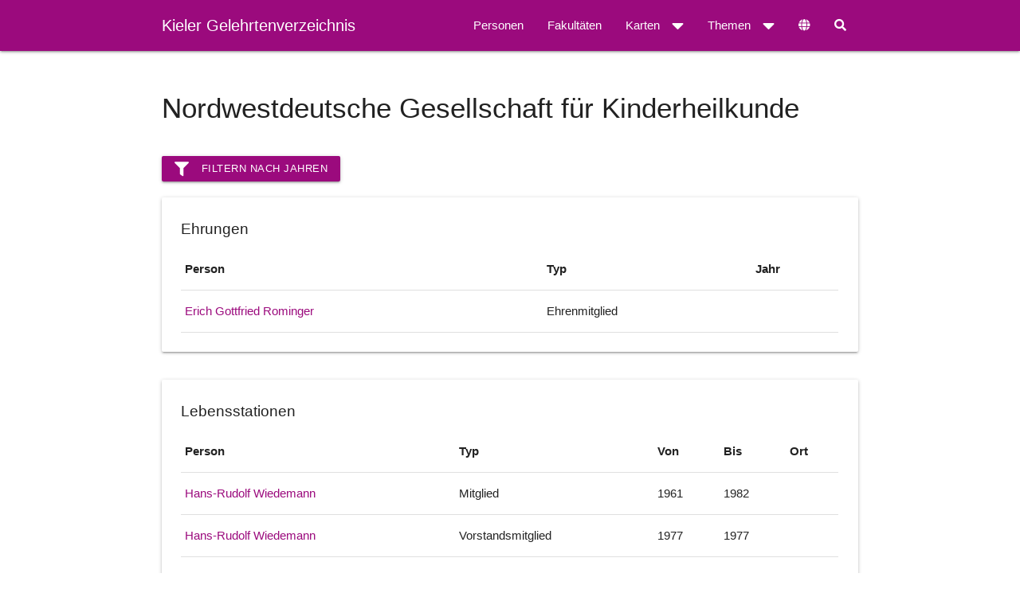

--- FILE ---
content_type: text/html;charset=utf-8
request_url: https://cau.gelehrtenverzeichnis.de/organization/ea39ed8c-2630-4816-91d6-a1c777555a40
body_size: 4292
content:
<!DOCTYPE html>

<html lang="de">
<head>
    <meta http-equiv="Content-Type" content="text/html; charset=utf-8"/>
    <meta name="viewport" content="width=device-width, initial-scale=1">
    <link rel="shortcut icon" href="/static/tODFclvXzjEBIExhlF7PychlaKxb5Lhbi4JhQf5OdCj.ico" type="image/x-icon"/>
    <title>Nordwestdeutsche Gesellschaft f&uuml;r Kinderheilkunde</title>
    <link rel="alternate" hreflang="de-DE"
          href="https://cau.gelehrtenverzeichnis.de/organization/ea39ed8c-2630-4816-91d6-a1c777555a40?lang=de"/>
    <link rel="alternate" hreflang="en-US"
          href="https://cau.gelehrtenverzeichnis.de/organization/ea39ed8c-2630-4816-91d6-a1c777555a40?lang=en"/>
    <meta property="og:url" content="https://cau.gelehrtenverzeichnis.de/organization/ea39ed8c-2630-4816-91d6-a1c777555a40"/>
    

    <link href="/static/4kciACdLtQ0oNCu0c6ABIDJLajlUTkquxgPwAVxPrNc.css" type="text/css" rel="stylesheet" media="screen, projection" />

<link href="/static/LSATSnEgZrMw069t8Tfd5JwYcvfDY6KGIGfut2FkENd.css" type="text/css" rel="stylesheet" media="screen, projection" />


<script src="/static/SOX0f9uLmSuF1xu6YwZHb0ZnmH1S92cajpP3qvL26uS.js" type="text/javascript" ></script>
<link href="/static/76PW7YzyEqYHFODlBS21ted35Xe5PjNuUo77IC4qq8V.css" type="text/css" rel="stylesheet" media="screen, projection" />
<link href="/static/YyRKfT74nlN8gKU1DbHGOdAz0Q5Iu6tOSpdY18aUFmV.css" type="text/css" rel="stylesheet" media="screen, projection" />

    
    <meta name="layout" content="main">
    
    


</head>

<body vocab="http://schema.org/" typeof="WebPage">

<main>
    
    

<!-- begin navbar  -->
<div id="nav-wrap">
    <nav id="navbar-primary" class="pushpin">
        <div class="nav-wrapper container"><div class="row"><div class="col s12">
            <a href="/" class="brand-logo">Kieler Gelehrtenverzeichnis</a>
            <a href="#" data-target="mobile-nav" class="sidenav-trigger"><i class="fa fa-bars"></i></a>
            <ul class="right">
                <li><a href="#" id="searchform-open" title="Suche"><i class="fa fa-search"></i></a></li>
            </ul>
            <ul class="right hide-on-med-and-down">
                <li class="">
                    <a href="/persons" class="nav-link">Personen</a>
                </li>
                <li class="">
                    <a href="/faculties" class="nav-link">Fakultäten</a>
                </li>
                <li class="">
                    <a class="dropdown-trigger" href="#!" data-target="maps">Karten<i class="fa fa-caret-down right"></i></a>
                </li>

                <li class="">
                    <a class="dropdown-trigger" href="#!" data-target="misc">Themen<i class="fas fa-caret-down right"></i></a>
                </li>
                <li><a class="dropdown-trigger" id="language-settings" href="#!" data-target="language-select" title="Sprache"><i class="fa fa-globe"></i></a></li>
            </ul>
        </div></div></div>
        <form action="/persons" method="get" name="searchform-nav" class="hide" id="searchform-nav" >
            <div class="input-field">
                <i class="search-submit prefix fa fa-search white-text"></i>
                <input type="text" id="person-input-nav" class="autocomplete person-input" name="search" value="" autocomplete="off" placeholder="Personensuche">
                <a class="close" href="#"><i class="fa fa-times"></i></a>
            </div>
        </form>
    </nav>
</div>

<ul class="sidenav" id="mobile-nav">
    <li><div class="user-view">
        <a href="/"><img class="circle" src="/static/uwnImIWjT4eVO7XUR4pXrbNPIIYI9suv0f4ZQZFUlXj.svg"></a>
        <a href="/"><span class="name">Kieler Gelehrtenverzeichnis</span></a>
        <a href="/"><span class="email">Kieler Professorinnen und Professoren von 1919 bis 1965</span></a>
    </div></li>
    <li><div class="divider"></div></li>
    <li><a class="subheader">Menü</a></li>
    <li class="">
        <a href="/persons" class="nav-link">Personen</a>
    </li>
    <li class="">
        <a href="/faculties" class="nav-link">Fakultäten</a>
    </li>
    <li class="no-padding">
        <ul class="collapsible collapsible-accordion">
            <li class="">
                <a class="collapsible-header">Karten<i class="fa fa-caret-down right"></i></a>
                <div class="collapsible-body">
                    <ul>
                        <li class=""><a href="/map/residences" class="dropdown-item">Wohnorte in Kiel</a></li>
                        <li class=""><a href="/map/lifestations" class="dropdown-item">Bekannte Lebensstationen</a></li>
                    </ul>
                </div>
            </li>
        </ul>
    </li>
    <li class="no-padding">
        <ul class="collapsible collapsible-accordion">
            <li class="">
                <a class="collapsible-header">Themen<i class="fa fa-caret-down right"></i></a>
                <div class="collapsible-body">
                    <ul>
                        <li><a class="subheader">Die Universität</a></li>
                        <li><a href="/topics/ns" class="dropdown-item">Drittes Reich</a></li>
                        <li><a href="/topics/women" class="dropdown-item">Frauen</a></li>
                        <li><a href="/topics/buildings" class="dropdown-item">Gebäude</a></li>
                        <li class="divider"></li>
                        <li><a class="subheader">Kieler Professoren</a></li>
                        <li><a href="/topics/herkunft" class="dropdown-item">Herkunft</a></li>
                        <li><a href="/topics/konfession" class="dropdown-item">Konfession</a></li>
                        <li><a href="/topics/berufungsalter" class="dropdown-item">Berufungsalter</a></li>
                        <li><a href="/topics/ehrungen" class="dropdown-item">Ehrungen</a></li>
                        <li><a href="/topics/zunahme" class="dropdown-item">Zunahme der Professorenschaft</a></li>
                        <li><a href="/topics/kriegsteilnehmer" class="dropdown-item">Professoren als Kriegsteilnehmer</a></li>
                        <li class="divider"></li>
                        <li><a href="/wordCloud/index" class="dropdown-item">Wörterwolke</a></li>
                        <li><a href="/topics/license" class="dropdown-item">Lizenz</a></li>
                        <li><a href="/topics/about" class="dropdown-item">Über uns</a></li>
                    </ul>
                </div>
            </li>
        </ul>
    </li>
    <li><div class="divider"></div></li>
    <li><a class="subheader">Sprache</a></li>
    <li><a href="?lang=de" class="nav-link"><img src="/static/qGdn6t5pZ5JJicg7CVU4jzna5GeYWF4frFsczR0hOAM.png" alt="Deutsch" class="margin-right"/> Deutsch</a></li>
    <li><a href="?lang=en" class="nav-link"><img src="/static/Qy3s3BgsXWEBNqidRO0guB7SLY6tQrl5rO86wIVi7nq.png" alt="English" class="margin-right"/> Englisch</a></li>
</ul>

<ul class="dropdown-content" id="misc">
    <li><a class="subheader">Die Universität</a></li>
    <li><a href="/topics/ns" class="dropdown-item">Drittes Reich</a></li>
    <li><a href="/topics/women" class="dropdown-item">Frauen</a></li>
    <li><a href="/topics/buildings" class="dropdown-item">Gebäude</a></li>
    <li class="divider"></li>
    <li><a class="subheader">Kieler Professoren</a></li>
    <li><a href="/topics/herkunft" class="dropdown-item">Herkunft</a></li>
    <li><a href="/topics/konfession" class="dropdown-item">Konfession</a></li>
    <li><a href="/topics/berufungsalter" class="dropdown-item">Berufungsalter</a></li>
    <li><a href="/topics/ehrungen" class="dropdown-item">Ehrungen</a></li>
    <li><a href="/topics/zunahme" class="dropdown-item">Zunahme der Professorenschaft</a></li>
    <li><a href="/topics/kriegsteilnehmer" class="dropdown-item">Professoren als Kriegsteilnehmer</a></li>
    <li class="divider"></li>
    <li><a href="/wordCloud/index" class="dropdown-item">Wörterwolke</a></li>
    <li><a href="/topics/license" class="dropdown-item">Lizenz</a></li>
    <li><a href="/topics/about" class="dropdown-item">Über uns</a></li>
</ul>

<ul class="dropdown-content" id="maps">
    <li><a href="/map/residences" class="dropdown-item">Wohnorte in Kiel</a></li>
    <li><a href="/map/lifestations" class="dropdown-item">Bekannte Lebensstationen</a></li>
</ul>

<ul class="dropdown-content" id="language-select">
  <li><a href="?lang=de" class="nav-link"><img src="/static/qGdn6t5pZ5JJicg7CVU4jzna5GeYWF4frFsczR0hOAM.png" alt="Deutsch"/> Deutsch</a></li>
  <li><a href="?lang=en" class="nav-link"><img src="/static/Qy3s3BgsXWEBNqidRO0guB7SLY6tQrl5rO86wIVi7nq.png" alt="English"/> Englisch</a></li>
</ul>
<!-- end navbar  -->

    <div id="page-content" class="container">
        <div class="row">
            <div class="col s12">
                <h2>Nordwestdeutsche Gesellschaft f&uuml;r Kinderheilkunde</h2>
                
            </div>
        </div>
        <div class="row">
            <div class="col s12"><div id="slider-area"></div></div>
        </div>
        
        
        <hr>
        <div class="row">
            <div class="col s12">
                <div class="card">
                     <div class="card-content">
                         <div id="panel-title-tributes" class="card-title">
                            Ehrungen
                         </div>

                        <table class="table table-striped table-condensed">
                            <thead>
                            <tr>
                                
                                <th>Person</th>
                                <th>Typ</th>
                                <th>Jahr</th>
                            </tr>
                            </thead><tbody>
                            
                                
                                    <tr id="table-row-highlight-0" class="table-row-highlighting">
                                
                                
                                    
                                    <td><a href="/5a223721-d07e-78a8-6419-4d4c60376e60">
                                        Erich Gottfried Rominger</a></td>
                                    <td>Ehrenmitglied</td>
                                    <td></td>
                                </tr>
                            
                            </tbody>
                        </table>
                    </div>
                </div>
            </div>
        </div>
        
        <hr>
        <div class="row">
            <div class="col s12">
                <div class="card">
                    <div class="card-content">
                        <div id="panel-title-lifestations"  class="card-title">
                            Gesellschaftliche Funktionen
                        </div>
                        <table class="table table-striped table-condensed">
                            <thead>
                            <tr>
                                
                                <th>Person</th>
                                <th>Typ</th>
                                <th>Von</th>
                                <th>Bis</th>
                                <th>Ort</th>
                            </tr>
                            </thead><tbody>
                            
                                
                                    <tr id="table-row-highlight-1" class="table-row-highlighting">
                                
                                
                                    
                                    <td><a href="/aa4c541b-af5c-b070-ae50-4d4c609b9cec">
                                        Hans-Rudolf Wiedemann</a></td>
                                    <td>Mitglied
                                    </td>
                                    <td>1961</td>
                                    <td>1982</td>
                                    <td></td>
                                </tr>
                            
                                
                                    <tr id="table-row-highlight-2">
                                
                                
                                    
                                    <td><a href="/aa4c541b-af5c-b070-ae50-4d4c609b9cec">
                                        Hans-Rudolf Wiedemann</a></td>
                                    <td>Vorstandsmitglied
                                    </td>
                                    <td>1977</td>
                                    <td>1977</td>
                                    <td></td>
                                </tr>
                            
                                
                                    <tr id="table-row-highlight-3" class="table-row-highlighting">
                                
                                
                                    
                                    <td><a href="/aa4c541b-af5c-b070-ae50-4d4c609b9cec">
                                        Hans-Rudolf Wiedemann</a></td>
                                    <td>Ehrenmitglied
                                    </td>
                                    <td>1982</td>
                                    <td>2006</td>
                                    <td></td>
                                </tr>
                            
                            </tbody>
                        </table>
                    </div>
                </div>
            </div>
        </div>
    
    </div>
    

</main>


<footer class="page-footer">
    <div class="container">
        <div class="row">
            <div class="col m8">
                <p><small>Das Kieler Gelehrtenverzeichnis wird unter der Open Database License zur Verfügung gestellt: <a href="http://opendatacommons.org/licenses/odbl/1.0/" target="_blank">http://opendatacommons.org/licenses/odbl/1.0/</a>. Alle Rechte an einzelnen Inhalten der Datenbank sind unter der Database Contents License lizenziert: <a href="http://opendatacommons.org/licenses/dbcl/1.0/" target="_blank">http://opendatacommons.org/licenses/dbcl/1.0/</a> Diese Lizenz gilt nicht für die verwendeten Bilder. Sofern nicht anders angegeben sind die verwendeten Bilder urheberrechtlich geschützt.</small></p>
                <p><small>Powered by <a href="https://cau-git.rz.uni-kiel.de/scholy">Scholy</a> - A linked open data platform for managing scholar directories.</small></p>
            </div>
            <div class="col m4 right-align">
                <p>
                    <a href="https://www.uni-kiel.de/de/impressum/">Impressum</a>
                    -
                    <a href="/index/contact">Kontakt</a>
                </p>
                
            </div>
        </div>
    </div>
</footer>

<script src="/static/YmRctRAVchPEf7ltX3ks9pLdetmRXv2fIeeCaZG76mR.js" type="text/javascript" ></script>
<script src="/static/pvKV7jFxChPv9HJAAxWyeznxmBfDahFVVySukXWUEf2.js" type="text/javascript" ></script>



<script src="/static/MPZgDQXzjBXSIpUbAjcMCld7sTekEACdXWlKj1bIh0O.js" type="text/javascript" ></script>

<script src="/static/RngsNcaoVGJygZ2ODrXKLjTJ7UITs8BOikVAxyz8vf7.js" type="text/javascript" ></script>
<script src="/static/b9r4pieSFKt158hIT7i8syTdJdN9aJWiiNQLK9tJb0h.js" type="text/javascript" ></script>
<script type="text/javascript">
        var amounts = [1, 3];
        var found = false;
        var widthIndex;
        for(var i = 0; i < amounts.length; i++) {
            if(amounts[i]>0) {
                found = true;
                widthIndex = i;
                break;
            }
        }
        if(found) {
            $("#slider-area").html(getSliderHtml());
            var panelIds = [
                "panel-title-tributes",
                "panel-title-lifestations"];

            var panelTexts = [
                "Ehrungen",
                "Ehrungen für das Jahr ",
                "Lebensstationen",
                "Lebensstationen für das Jahr "];
            var sliderTexts = [
                "Filtern nach Jahren",
                "Die Anzeige kann auf ein Jahr beschränkt werden.",
                "Markieren statt einblenden",
                "Einträge nicht entfernen, sondern die gewünschte Auswahl hervorheben"];
            var chooseYearText = "<h4>Wählen Sie ein Jahr:</h4>";
            initSlider("slider-div",
                amounts,
                [-1, 1961, 1977, 1978, 1982, 1983, 2007, -2],
                [[0], [0, 1], [0, 1, 2], [0, 1], [0, 3], [0, 3], [0], [0]],
                'slider-area'
                //panelIds[widthIndex]
            );
        }
    </script><script type="text/javascript">
$('document').ready(function() {
initAutocomplete("/persons/autocomplete");
});
</script>

</body>
</html>


--- FILE ---
content_type: application/javascript
request_url: https://cau.gelehrtenverzeichnis.de/static/RngsNcaoVGJygZ2ODrXKLjTJ7UITs8BOikVAxyz8vf7.js
body_size: 476
content:
function initAutocomplete(endpoint) {
    /* MaterializeCSS Autocomplete Search */

    var href, newData;
    var autocomplete = $('.person-input');

    autocomplete.on('keyup', function (e) {
        var val = $(this).val().toLowerCase();
        if(val.length > 2) {
            var url = endpoint + "?search=" + val;
            $.ajax({
                type: 'GET',
                url: url,
                success: function (data) {
                    if (!$.isEmptyObject(data)) {
                        newData = data.reduce(function (result, item) {
                            if (item.payload.image) {
                                result[item.text] = item.payload.image.url
                            } else {
                                result[item.text] = "/images/placeholder_per.svg"
                            }
                            return result;
                        }, {});
                        href = data.reduce(function (result, item) {
                            if (item.payload.personId) {
                                result[item.text] = "/" + item.payload.personId
                            } else {
                                result[item.text] = ""
                            }
                            return result;
                        }, {});

                        /* init all instances */
                        const acs = document.querySelectorAll('.person-input');
                        [].forEach.call(acs, function(ac) {
                            let instance = M.Autocomplete.getInstance(ac);
                            instance.updateData(newData)
                        });
                    }
                }
            });
        }
        if(val.length <= 3) {
            href = null
            newData = null
            const acs = document.querySelectorAll('.person-input');
            [].forEach.call(acs, function(ac) {
                let instance = M.Autocomplete.getInstance(ac);
                instance.updateData(newData)
            });
        }
    });

    autocomplete.autocomplete({
        onAutocomplete: function(val) {
            window.location.href = href[val];
        }
    });
}


--- FILE ---
content_type: image/svg+xml
request_url: https://cau.gelehrtenverzeichnis.de/static/uwnImIWjT4eVO7XUR4pXrbNPIIYI9suv0f4ZQZFUlXj.svg
body_size: 5945
content:
<?xml version="1.0" encoding="utf-8"?>
<!-- Generator: Adobe Illustrator 15.1.0, SVG Export Plug-In . SVG Version: 6.00 Build 0)  -->
<!DOCTYPE svg PUBLIC "-//W3C//DTD SVG 1.1//EN" "http://www.w3.org/Graphics/SVG/1.1/DTD/svg11.dtd">
<svg version="1.1" id="Ebene_1" xmlns="http://www.w3.org/2000/svg" xmlns:xlink="http://www.w3.org/1999/xlink" x="0px" y="0px"
	 width="100%" height="100%" viewBox="0 0 280 273" enable-background="new 0 0 280 273" xml:space="preserve" preserveAspectRatio="xMidYMin meet">
<path fill="#9C0A7D" d="M62.017,15.779c2.937-1.979,5.585-2.855,8.788-2.205l-0.802,4.098c-2.045-0.4-3.979,0.31-5.773,1.518
	c-2.229,1.503-2.857,3.15-1.815,4.703c0.458,0.681,1.034,1.121,1.697,1.229c0.617,0.098,1.181-0.007,2.169-0.474l2.558-1.248
	c1.822-0.872,3.395-1.181,4.831-0.922c1.547,0.303,2.851,1.242,3.949,2.877c2.323,3.453,1.397,7.6-2.791,10.42
	c-2.664,1.793-5.034,2.44-7.771,1.951l0.802-3.978c2.01,0.348,3.588-0.48,4.866-1.342c2.012-1.355,2.238-3.129,1.344-4.461
	c-0.329-0.49-0.841-0.898-1.505-1.005c-0.617-0.096-1.444,0.024-2.31,0.447l-2.503,1.211c-1.929,0.947-3.377,1.207-4.701,0.996
	c-1.692-0.285-3.106-1.387-4.259-3.104C56.266,22.736,57.965,18.505,62.017,15.779"/>
<polygon fill="#9C0A7D" points="49.728,25.01 65.617,42.119 54.359,52.593 51.592,49.615 59.514,42.244 55.785,38.231 
	49.041,44.506 46.275,41.529 53.019,35.252 49.16,31.094 41.238,38.466 38.472,35.487 "/>
<polygon fill="#9C0A7D" points="34.351,40.304 52.151,55.41 49.204,58.888 31.404,43.783 "/>
<polygon fill="#9C0A7D" points="37.932,67.543 21.902,56.837 24.431,53.044 40.46,63.751 43.841,58.677 47.224,60.935 
	37.926,74.877 34.546,72.62 "/>
<path fill="#9C0A7D" d="M9.474,80.59c1.407-3.534,4.587-6.116,9.145-4.368l-1.576,3.961c-1.972-0.715-3.389,0.273-4.007,1.827
	c-0.679,1.706-0.099,3.351,1.849,4.126c1.796,0.715,3.42,0.095,4.195-1.855l0.229-0.58l3.441,1.373l-0.231,0.579
	c-0.762,1.919,0.096,3.215,1.619,3.819c1.826,0.729,3.256-0.114,3.824-1.545c0.596-1.494,0.059-2.979-1.55-3.725l1.577-3.961
	c3.83,1.632,4.99,5.448,3.536,9.104c-1.53,3.838-5.188,5.593-8.842,4.137c-2.346-0.938-3.261-2.534-3.451-4.271
	c-1.438,1.225-3.428,1.881-6.047,0.835C8.865,88.326,7.994,84.308,9.474,80.59"/>
<path fill="#9C0A7D" d="M4.012,105.32c-0.776-1.265-1.214-3.089-0.651-5.45c0.565-2.358,1.807-3.884,3.029-4.636
	c1.738-1.068,3.472-0.99,5.16-0.722l-0.994,4.146c-1.836-0.203-3.054,0.381-3.466,2.104c-0.191,0.798-0.128,1.521,0.259,2.152
	c0.559,0.91,1.73,1.359,3.165,1.703c2.612,0.627,4.26,0.213,4.741-1.798c0.404-1.688-0.366-2.686-1.191-3.186l0.907-3.795
	l12.809,3.069l-3.096,12.948l-3.729-0.894l2.195-9.186l-4.875-1.168c0.428,0.742,0.699,2.155,0.331,3.687
	c-0.448,1.881-1.398,3.173-2.542,3.877c-2.213,1.355-4.41,1.102-6.542,0.589C6.973,108.156,5.272,107.376,4.012,105.32"/>
<path fill="#9C0A7D" d="M0.123,119.54c0.352-3.79,3.137-6.858,7.574-6.448l9.79,0.908c4.437,0.412,6.613,3.938,6.262,7.729
	c-0.351,3.788-3.135,6.824-7.569,6.412l-9.791-0.905C1.952,126.822-0.226,123.327,0.123,119.54 M16.504,123.889
	c1.96,0.18,3.272-0.851,3.426-2.515c0.154-1.667-0.944-2.954-2.9-3.136l-9.693-0.899c-1.958-0.182-3.239,0.889-3.394,2.552
	c-0.154,1.665,0.915,2.919,2.873,3.1L16.504,123.889z"/>
<path fill="#9C0A7D" d="M0.07,145.231c-0.266-2.512,0.205-4.31,1.75-6.222l3.28,2.689c-0.67,0.829-1.147,1.605-0.99,3.106
	c0.232,2.219,1.687,3.515,4.359,3.233l15.388-1.621l0.475,4.536l-15.58,1.639C3.637,153.134,0.523,149.538,0.07,145.231"/>
<path fill="#9C0A7D" d="M5.602,173.303l3.653-2.372l-2.084-8.031l-4.351-0.326l-1.193-4.605l24.72,2.354l0.896,3.463L6.796,177.908
	L5.602,173.303z M20.159,163.894l-8.956-0.722l1.456,5.62L20.159,163.894z"/>
<polygon fill="#9C0A7D" points="14.001,194.448 22.882,190.381 19.596,183.189 10.715,187.259 8.819,183.112 30.036,173.392 
	31.934,177.541 23.26,181.513 26.546,188.699 35.219,184.729 37.114,188.872 15.897,198.593 "/>
<path fill="#9C0A7D" d="M27.015,215.854l5.065-9.055l-1.868-2.695l-7.655,5.303l-2.593-3.751l19.192-13.295l5.206,7.528
	c2.703,3.913,1.638,8.08-1.569,10.303c-2.695,1.869-5.506,1.38-7.463-0.019l-5.312,10.022L27.015,215.854z M40.852,201.961
	l-2.443-3.534l-5.066,3.509l2.442,3.537c1.138,1.646,2.937,1.993,4.418,0.969C41.685,205.415,41.99,203.606,40.852,201.961"/>
<polygon fill="#9C0A7D" points="34.166,224.932 50.927,208.672 61.627,219.723 58.708,222.556 51.182,214.78 47.249,218.593 
	53.659,225.215 50.741,228.045 44.329,221.423 40.257,225.374 47.784,233.15 44.867,235.98 "/>
<polygon fill="#9C0A7D" points="61.342,248.83 62.301,231.795 53.871,243.382 50.189,240.7 63.925,221.819 67.209,224.214 
	66.271,241.22 74.683,229.658 78.364,232.342 64.627,251.223 "/>
<path fill="#9C0A7D" d="M93.634,262.518c-2.462,1.083-4.797,0.905-7.104-0.041c-2.366-0.971-3.961-2.613-4.854-4.754
	c-1.288-3.084-0.122-5.76,1.406-9.496c1.53-3.733,2.575-6.46,5.654-7.752c2.139-0.896,4.367-0.976,6.793,0.021
	c5.006,2.053,6.211,6.378,5.295,10.259l-4.246-1.744c0.348-2.231-0.437-3.862-2.591-4.749c-1.153-0.472-2.278-0.401-3.171,0.048
	c-1.191,0.572-1.816,1.488-3.519,5.648c-1.701,4.16-1.914,5.278-1.467,6.526c0.321,0.945,1.086,1.76,2.24,2.229
	c1.274,0.521,2.492,0.49,3.5,0.021c1.021-0.506,1.692-1.365,2.151-2.488l0.337-0.818l-3.975-1.629l1.44-3.521l8.158,3.345
	l-1.29,3.157C97.114,259.904,95.796,261.562,93.634,262.518"/>
<path fill="#9C0A7D" d="M114.291,270.541l-0.438-4.334l-8.088-1.82l-2.279,3.724l-4.638-1.042l13.396-20.924l3.482,0.783
	l3.198,24.653L114.291,270.541z M112.59,253.283l-4.737,7.642l5.659,1.273L112.59,253.283z"/>
<polygon fill="#9C0A7D" points="138.291,272.819 129.697,258.091 129.06,272.407 124.509,272.204 125.546,248.878 129.607,249.059 
	138.202,263.755 138.839,249.471 143.389,249.674 142.352,273 "/>
<polygon fill="#9C0A7D" points="148.893,272.655 148.456,269.008 156.504,252.326 147.034,253.453 146.555,249.416 161.359,247.652 
	161.785,251.232 153.714,267.984 163.639,266.802 164.119,270.84 "/>
<polygon fill="#9C0A7D" points="197.912,260.367 194.368,261.743 185.24,250.088 186.363,264.854 182.82,266.229 168.572,246.716 
	173.002,244.995 181.686,257.416 180.332,242.145 183.51,240.91 192.809,253.096 190.873,238.05 195.301,236.327 "/>
<polygon fill="#9C0A7D" points="208.736,254.782 196.204,235.078 209.172,226.814 211.354,230.246 202.229,236.061 205.169,240.682 
	212.939,235.73 215.122,239.164 207.354,244.115 210.398,248.903 219.523,243.088 221.705,246.52 "/>
<rect x="209.338" y="229.759" transform="matrix(0.6333 0.7739 -0.7739 0.6333 260.613 -85.9556)" fill="#9C0A7D" width="23.349" height="4.557"/>
<polygon fill="#9C0A7D" points="228.027,215.079 241.861,228.505 238.689,231.777 224.855,218.352 220.616,222.73 217.697,219.898 
	229.355,207.865 232.271,210.697 "/>
<path fill="#9C0A7D" d="M260.503,199.085c0.542,2.26,0.279,4.444-1.108,6.711c-1.386,2.265-3.23,3.521-5.484,4.062
	c-3.244,0.778-5.698-0.803-9.135-2.909c-3.438-2.108-5.961-3.578-6.74-6.827c-0.542-2.256-0.266-4.469,1.124-6.735
	c1.387-2.268,3.216-3.492,5.468-4.033c3.246-0.781,5.716,0.771,9.156,2.881C257.221,194.341,259.723,195.838,260.503,199.085
	 M245.212,193.674c-0.985,0.164-1.937,0.774-2.589,1.839c-0.65,1.063-0.779,2.216-0.479,3.167c0.375,1.271,1.181,2.032,5.008,4.383
	c3.83,2.347,4.873,2.716,6.173,2.475c0.985-0.164,1.954-0.802,2.604-1.866c0.649-1.063,0.76-2.188,0.461-3.14
	c-0.375-1.271-1.158-2.062-4.99-4.407C247.57,193.773,246.51,193.432,245.212,193.674"/>
<path fill="#9C0A7D" d="M270.555,182.699l-3.603,9.083l-21.688-8.618l3.459-8.718c1.68-4.238,5.034-5.764,8.752-4.286
	c2.405,0.953,3.33,3.158,3.414,4.46c1.131-1.07,3.164-2.201,6.06-1.051C271,175.18,272.093,178.826,270.555,182.699
	 M252.367,176.283l-1.646,4.146l4.997,1.981l1.644-4.146c0.715-1.798,0.109-3.202-1.385-3.797
	C254.484,173.877,253.081,174.482,252.367,176.283 M261.277,179.505l-1.752,4.421l5.33,2.117l1.752-4.42
	c0.763-1.92-0.094-3.32-1.553-3.901C263.592,177.142,262.042,177.586,261.277,179.505"/>
<polygon fill="#9C0A7D" points="275.158,169.085 252.343,164.206 255.555,149.165 259.525,150.015 257.27,160.597 262.621,161.743 
	264.543,152.73 268.518,153.581 266.593,162.593 272.135,163.777 274.395,153.193 278.368,154.041 "/>
<polygon fill="#9C0A7D" points="279.843,133.203 265.173,141.896 279.486,142.447 279.311,147.005 255.991,146.104 256.146,142.039 
	270.785,133.346 256.503,132.794 256.682,128.237 280,129.136 "/>
<polygon fill="#9C0A7D" points="137.402,141.249 141.859,141.249 139.518,136.525 "/>
<path fill="#9C0A7D" d="M169.479,109.417v42.493h-1.916v-42.493H53.242v58.072h56.679v-42.31h1.915v42.31H226.16v-58.072H169.479z
	 M83.327,151.674c-7.742,0-13.176-5.378-13.176-13.228c0-7.519,5.759-13.056,13.112-13.056c3.613,0,7.424,0.845,9.795,4.04
	l-3.616,3.577c-0.944-1.525-3.284-2.602-6.117-2.602c-3.966,0-7.484,3.09-7.484,8.041c0,4.689,2.928,8.308,7.746,8.308
	c1.4,0,4.589-0.296,6.479-3.746l3.905,2.938C91.073,150.632,86.779,151.674,83.327,151.674 M146.191,151.216l-2.635-5.834h-7.713
	l-2.64,5.834h-6.085l12.529-26.774l12.629,26.774H146.191z M207.736,140.989c0,5.401-2.795,10.29-10.28,10.29
	c-7.453,0-10.517-4.595-10.517-10.29v-15.247h5.727v14.792c0,3.907,1.372,5.664,4.818,5.664c3.424,0,4.521-1.794,4.521-5.664
	v-14.792h5.73V140.989L207.736,140.989z"/>
<path fill="#572381" d="M272.339,108.076c2.474,0.463,4.479,0.617,3.863-2.165c-0.175-0.704-0.483-1.474-0.843-2.253h-11.403
	C266.574,105.638,269.486,107.483,272.339,108.076"/>
<path fill="#3D842E" d="M260.846,101.179c0.967,0.799,2.012,1.649,3.109,2.479h11.402c-0.586-1.274-1.303-2.566-1.782-3.623
	c-2.009-4.326-5.408-7.418-8.033-11.283c-1.426-2.121-2.979-4.383-4.671-6.594h-0.025V101.179L260.846,101.179z"/>
<path fill="#003D85" d="M239.363,82.158v6.182c2.854,0.846,5.572,1.885,7.951,3.349c4.324,2.471,8.649,5.562,12.515,8.659
	c0.325,0.266,0.667,0.547,1.017,0.834V82.159L239.363,82.158L239.363,82.158z"/>
<path fill="#F29400" d="M217.88,82.158v0.211c1.818,0.658,3.646,1.306,5.496,1.895c4.919,1.611,10.687,2.504,15.987,4.076v-6.182
	H217.88z"/>
<path fill="#D4D700" d="M260.846,82.158v-0.033c-4.359-5.678-9.691-10.992-16.466-12.549c-1.668-0.369-3.34-0.752-5.017-1.146
	v13.728H260.846L260.846,82.158z"/>
<path fill="#6AACDA" d="M217.88,61.338v20.819h21.483V68.429c-6.702-1.579-13.426-3.428-19.854-6.272
	C218.964,61.903,218.421,61.627,217.88,61.338"/>
<path fill="#572381" d="M217.88,61.338c-0.407-0.22-0.813-0.447-1.22-0.683h-20.262v15.053c2.227,0.764,4.486,1.391,6.896,1.908
	c4.75,1.08,9.353,2.84,14.013,4.541h0.573V61.338z"/>
<path fill="#00677C" d="M174.916,60.656v9.149c0.691-0.35,1.369-0.649,1.964-0.849c4.172-1.547,10.658,2.94,14.213,4.64
	c1.781,0.822,3.533,1.509,5.308,2.113V60.655L174.916,60.656L174.916,60.656z"/>
<path fill="#003D85" d="M164.823,60.656c-0.765,3.993-9.082,7.174-11.734,8.765c-2.778,1.55-2.935,2.165-1.082,4.64
	c0.619,0.617,1.548,1.236,2.013,2.166c0.308,0.771-0.156,1.854,0.614,2.629c1.548,1.699,9.89,0.925,11.433-0.311
	c1.853-1.393,2.781-4.484,4.789-6.186c1.047-0.84,2.594-1.816,4.059-2.554v-9.149H164.823L164.823,60.656z"/>
<path fill="#D4D700" d="M207.932,39.156h-11.533v21.502h20.264c-2.992-1.745-5.876-3.922-8.58-5.922
	c-1.391-0.929-5.098-2.782-5.715-4.482c-0.615-1.547,1.236-4.174,2.01-5.565C205.445,42.949,206.632,40.885,207.932,39.156"/>
<path fill="#E2001A" d="M225.691,36.646c0.164-2.082-3.703-3.223-7.812-3.974v4.371C220.686,37.437,223.74,37.718,225.691,36.646"/>
<path fill="#F29400" d="M207.932,39.156c0.202-0.271,0.402-0.56,0.611-0.81c1.702-2.01,2.318-1.854,4.945-1.854
	c1.195,0.059,2.751,0.324,4.392,0.553v-4.373c-3.521-0.645-7.219-1.006-8.716-1.435c-2.165-0.774-4.943-1.239-7.264-0.774
	c-2.354,0.621-3.817,2.531-5.504,4.144v4.551L207.932,39.156L207.932,39.156z"/>
<rect x="174.914" y="39.156" fill="#E53517" width="21.484" height="21.502"/>
<path fill="#3D842E" d="M196.398,39.156v-4.553c-0.412,0.395-0.836,0.778-1.295,1.113c-6.215,4.614-13.545,3.27-20.189,0.259v3.181
	H196.398z"/>
<path fill="#6AACDA" d="M174.916,60.656V39.154h-21.482v10.175c0.744,0.591,1.502,1.161,2.282,1.697
	c2.782,2.163,7.107,4.482,8.808,7.573c0.354,0.706,0.428,1.393,0.301,2.058L174.916,60.656L174.916,60.656z"/>
<path fill="#F29400" d="M147.529,44.22c1.925,1.703,3.854,3.484,5.902,5.107V39.153h-11.818
	C143.616,40.826,145.607,42.499,147.529,44.22"/>
<path fill="#572381" d="M174.916,39.156v-3.181c-2.93-1.327-5.727-2.978-8.232-4.589c-4.432-2.954-9.69-6.204-13.248-10.268v18.034
	h21.48V39.156L174.916,39.156z"/>
<path fill="#3D842E" d="M131.952,30.753c3.097,2.94,6.394,5.669,9.661,8.4h11.82V21.121c-0.162-0.186-0.342-0.363-0.496-0.553
	c-0.769-0.949-1.472-1.93-2.154-2.914h-18.832L131.952,30.753L131.952,30.753z"/>
<path fill="#D4D700" d="M122.875,17.654c2.869,3.271,3.502,7.436,6.737,10.8c0.763,0.786,1.545,1.549,2.34,2.304V17.656h-9.077
	V17.654z"/>
<path fill="#E2001A" d="M150.783,17.654c-1.648-2.379-3.188-4.795-5.262-6.98c-3.588-3.924-8.437-5.901-13.57-7.189v14.171
	L150.783,17.654L150.783,17.654z"/>
<path fill="#F29400" d="M120.344,15.466c1.021,0.659,1.84,1.399,2.531,2.188h9.077V3.483c-4.376-1.098-8.96-1.695-13.15-2.553
	c-1.629-0.301-5.273-0.778-6.146-0.788c-0.734-0.055-1.458-0.063-2.186-0.092v10.917C113.958,12.14,117.345,13.488,120.344,15.466"
	/>
<path fill="#00677C" d="M105.141,0.062c-4.278-0.01-8.561,0.115-12.602,0.717c-2.776,0.463-4.017,1.082-1.389,2.783
	c2.317,1.547,5.251,2.474,7.722,3.558c3.738,1.464,7.729,2.548,11.599,3.851V0.053C108.682-0.013,106.904-0.025,105.141,0.062"/>
</svg>
